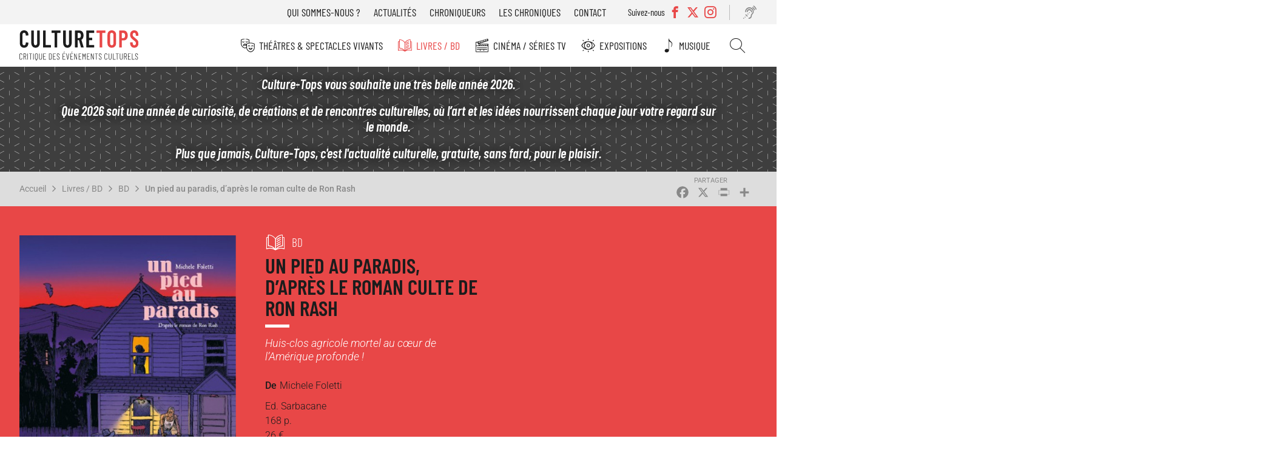

--- FILE ---
content_type: text/html; charset=UTF-8
request_url: https://www.culture-tops.fr/critique-evenement/bd/un-pied-au-paradis-dapres-le-roman-culte-de-ron-rash
body_size: 14047
content:
<!DOCTYPE html>
<html lang="fr" dir="ltr">
  <head>
    <meta charset="utf-8" />
<noscript><style>form.antibot * :not(.antibot-message) { display: none !important; }</style>
</noscript><script async src="https://www.googletagmanager.com/gtag/js?id=UA-2629123-51"></script>
<script>window.dataLayer = window.dataLayer || [];function gtag(){dataLayer.push(arguments)};gtag("js", new Date());gtag("set", "developer_id.dMDhkMT", true);gtag("config", "UA-2629123-51", {"groups":"default","anonymize_ip":true,"page_placeholder":"PLACEHOLDER_page_path"});</script>
<meta name="description" content="Ron Nash et Michele Foletti sont experts en fausses pistes. Un lecteur pressé pourrait prendre Un pied au paradis pour une enquête criminelle centrée autour de trois personnages masculins – le Shérif Alexander, Holland Winchester, Billy Holcombe – sur fond de prédation industrielle. De mon point de vue, il n’en est rien. Cet album à tiroirs est fondamentalement l’histoire de trois femmes : Amy Holcombe, Mrs Winchester et la veuve Glendower. Ce sont elles qui, par la puissance de leur détermination, de leur désir de maternité, de vengeance et d’indépendance, polarisent leur univers et mettent en branle un enchaînement d’événements qui finira par les dépasser." />
<link rel="canonical" href="https://www.culture-tops.fr/critique-evenement/bd/un-pied-au-paradis-dapres-le-roman-culte-de-ron-rash" />
<link rel="image_src" href="/sites/default/files/S2_12.jpg" />
<meta name="rights" content="Culture-Tops" />
<meta name="Generator" content="Drupal 10 (https://www.drupal.org)" />
<meta name="MobileOptimized" content="width" />
<meta name="HandheldFriendly" content="true" />
<meta name="viewport" content="width=device-width, initial-scale=1.0" />
<script type="application/ld+json">{
    "@context": "https://schema.org",
    "@graph": [
        {
            "@type": "CriticReview",
            "name": "Un pied au paradis, d’après le roman culte de Ron Rash",
            "itemReviewed": {
                "@type": "Book",
                "name": [
                    "Un pied au paradis",
                    "d’après le roman culte de Ron Rash"
                ]
            },
            "author": {
                "@type": "Person",
                "@id": "https://www.culture-tops.fr/chroniqueur/nicolas-autier",
                "name": "Nicolas Autier",
                "url": "https://www.culture-tops.fr/chroniqueur/nicolas-autier"
            },
            "datePublished": "2023-02-11T13:00:00+0100",
            "reviewRating": {
                "@type": "Rating",
                "ratingValue": "3",
                "bestRating": "5",
                "worstRating": "1"
            },
            "reviewBody": [
                "Ron Nash et Michele Foletti sont experts en fausses pistes. Un lecteur pressé pourrait prendre Un pied au paradis pour une enquête criminelle centrée autour de trois personnages masculins – le Shérif Alexander",
                "Holland Winchester",
                "Billy Holcombe – sur fond de prédation industrielle. De mon point de vue",
                "il n’en est rien. Cet album à tiroirs est fondamentalement l’histoire de trois femmes : Amy Holcombe",
                "Mrs Winchester et la veuve Glendower. Ce sont elles qui",
                "par la puissance de leur détermination",
                "de leur désir de maternité",
                "de vengeance et d’indépendance",
                "polarisent leur univers et mettent en branle un enchaînement d’événements qui finira par les dépasser."
            ]
        }
    ]
}</script>
<link rel="icon" href="/themes/custom/ctops/favicon.ico" type="image/vnd.microsoft.icon" />
<script>window.a2a_config=window.a2a_config||{};a2a_config.callbacks=[];a2a_config.overlays=[];a2a_config.templates={};</script>

    <title>Critique Avis Un pied au paradis, d’après le roman culte de Ron Rash de Michele Foletti | BD Culture-Tops</title>
      <link rel="preload" href="/themes/custom/ctops/fonts/barlow-condensed-v12-latin-regular.woff2" as="font" type="font/woff2" crossorigin>

      <link rel="preload" href="/themes/custom/ctops/fonts/barlow-condensed-v12-latin-300.woff2" as="font" type="font/woff2" crossorigin>
      <link rel="preload" href="/themes/custom/ctops/fonts/barlow-condensed-v12-latin-500.woff2" as="font" type="font/woff2" crossorigin>
      <link rel="preload" href="/themes/custom/ctops/fonts/barlow-condensed-v12-latin-600.woff2" as="font" type="font/woff2" crossorigin>
      <link rel="preload" href="/themes/custom/ctops/fonts/barlow-condensed-v12-latin-300italic.woff2" as="font" type="font/woff2" crossorigin>
      <link rel="preload" href="/themes/custom/ctops/fonts/barlow-condensed-v12-latin-500italic.woff2" as="font" type="font/woff2" crossorigin>
      <link rel="preload" href="/themes/custom/ctops/fonts/barlow-condensed-v12-latin-600italic.woff2" as="font" type="font/woff2" crossorigin>

      <link rel="preload" href="/themes/custom/ctops/fonts/roboto-v30-latin-italic.woff2" as="font" type="font/woff2" crossorigin>
      <link rel="preload" href="/themes/custom/ctops/fonts/roboto-v30-latin-regular.woff2" as="font" type="font/woff2" crossorigin>

      <link rel="preload" href="/themes/custom/ctops/fonts/roboto-v30-latin-300.woff2" as="font" type="font/woff2" crossorigin>
      <link rel="preload" href="/themes/custom/ctops/fonts/roboto-v30-latin-500.woff2" as="font" type="font/woff2" crossorigin>
      <link rel="preload" href="/themes/custom/ctops/fonts/roboto-v30-latin-300italic.woff2" as="font" type="font/woff2" crossorigin>
      <link rel="preload" href="/themes/custom/ctops/fonts/roboto-v30-latin-500italic.woff2" as="font" type="font/woff2" crossorigin>

      <link rel="preload" href="/themes/custom/ctops/fonts/mark_my_words-webfont.woff2" as="font" type="font/woff2" crossorigin>
      <link rel="preload" href="/themes/custom/ctops/fonts/icomoon.woff" as="font" type="font/woff" crossorigin>
      <link rel="preload" href="/themes/custom/ctops/fonts/fontello.woff2" as="font" type="font/woff2" crossorigin>

    <link rel="stylesheet" media="all" href="/sites/default/files/css/css_Diit8n2WfPrWAhS4mETQZgA9UTTm_uQIshV6Qp41Zv8.css?delta=0&amp;language=fr&amp;theme=ctops&amp;include=eJxVjEsKwzAMBS8krDPJsZIYbEtIckJ6-v4CpZs3wywelRJC40K6Ja0mI4BG1CyBN9Mq1mERYxwvo1YfDEuIOmZyhqpv_Hlnd9rYQcloM9LdsdhUaulX0hw6c6u-cwG_PLh_T47Kp-NnU5cyGz8BApVCDQ" />
<link rel="stylesheet" media="all" href="/sites/default/files/css/css_Xf7A35Kf_KqPncydiG1Hp5-D-xlF76XqDfPQxblsoNQ.css?delta=1&amp;language=fr&amp;theme=ctops&amp;include=eJxVjEsKwzAMBS8krDPJsZIYbEtIckJ6-v4CpZs3wywelRJC40K6Ja0mI4BG1CyBN9Mq1mERYxwvo1YfDEuIOmZyhqpv_Hlnd9rYQcloM9LdsdhUaulX0hw6c6u-cwG_PLh_T47Kp-NnU5cyGz8BApVCDQ" />
<link rel="stylesheet" media="print" href="/sites/default/files/css/css_H5TIMo5E-pk52DscCcmRyQ8f34PfqX2WnrQQSnh8JME.css?delta=2&amp;language=fr&amp;theme=ctops&amp;include=eJxVjEsKwzAMBS8krDPJsZIYbEtIckJ6-v4CpZs3wywelRJC40K6Ja0mI4BG1CyBN9Mq1mERYxwvo1YfDEuIOmZyhqpv_Hlnd9rYQcloM9LdsdhUaulX0hw6c6u-cwG_PLh_T47Kp-NnU5cyGz8BApVCDQ" />
<link rel="stylesheet" media="all" href="/sites/default/files/css/css_ebFPJWIMM41M1QqiuPg3QMfE5acL-B0em7BrEvCbTvU.css?delta=3&amp;language=fr&amp;theme=ctops&amp;include=eJxVjEsKwzAMBS8krDPJsZIYbEtIckJ6-v4CpZs3wywelRJC40K6Ja0mI4BG1CyBN9Mq1mERYxwvo1YfDEuIOmZyhqpv_Hlnd9rYQcloM9LdsdhUaulX0hw6c6u-cwG_PLh_T47Kp-NnU5cyGz8BApVCDQ" />

    
  </head>
  <body class="user-not-logged-in path-node page-node-type-evenement">
        <a href="#main-content" class="visually-hidden focusable skip-link">
      Aller au contenu principal
    </a>
    
      <div class="dialog-off-canvas-main-canvas" data-off-canvas-main-canvas>
    <div class="layout-container preload">

  <header role="banner">
    <div id="burger"></div>
      <div class="region region-header-top">
    <nav role="navigation" aria-labelledby="block-menutop-menu" id="block-menutop" class="block block-menu navigation menu--menu-top">
                                                            
    <div class="visually-hidden" aria-level="2" role="heading" id="block-menutop-menu"
    >Menu top</div>


          
              <ul class="menu">
                    <li class="menu-item">
        <a href="/association" data-drupal-link-system-path="node/6">Qui sommes-nous ?</a>
              </li>
                <li class="menu-item">
        <a href="/actualites" data-drupal-link-system-path="node/5211">Actualités</a>
              </li>
                <li class="menu-item">
        <a href="/chroniqueurs" data-drupal-link-system-path="node/5212">Chroniqueurs</a>
              </li>
                <li class="menu-item">
        <a href="/toutes-les-chroniques" data-drupal-link-system-path="node/5273">Les chroniques</a>
              </li>
                <li class="menu-item">
        <a href="/contact" data-drupal-link-system-path="node/5208">Contact</a>
              </li>
        </ul>
  


  </nav>
<div class="views-element-container block block-views block-views-blocksocial-networks-block-social-networks" id="block-views-block-social-networks-block-social-networks">
  
      <div class="label-networks">Suivez-nous</div>
    
      <div><div class="view view-social-networks view-id-social_networks view-display-id-block_social_networks js-view-dom-id-46c255aa29a267c25dd7b0092b01ec3cf12d83de3345dc82e1cbfc3e57fd8c53">
  
    
      
      <div class="view-content">
      <div class="item-list">
  
  <ul>

          <li><div class="facebook">
  <a href="https://www.facebook.com/Culture-Tops-694217037405728/?ref=bookmarks" target="_blank">
            <div class="field field--name-name field--type-string field--label-hidden field__item">Facebook</div>
      </a>
</div>
</li>
          <li><div class="twitter">
  <a href="https://twitter.com/CultureTops" target="_blank">
            <div class="field field--name-name field--type-string field--label-hidden field__item">Twitter</div>
      </a>
</div>
</li>
          <li><div class="instagram">
  <a href="https://www.instagram.com/culture_tops" target="_blank">
            <div class="field field--name-name field--type-string field--label-hidden field__item">Instagram</div>
      </a>
</div>
</li>
    
  </ul>

</div>

    </div>
  
          </div>
</div>

  </div>
<div id="block-readitblock" class="block block-readit block-readit-block">
  
    
      <div class="readit webspeech"></div>

  </div>

  </div>

      <div class="region region-header">
    <div id="block-logo" class="block block-iptools block-iptools-logo">
  
    
    <div class="logo">
    <a href="/" title="Accueil" rel="home">
      <img src="/themes/custom/ctops/logo.svg" width="2061" height="526" alt="Accueil" loading="lazy" />

      
    </a>
  </div>
</div>

  </div>

      <div class="region region-primary-menu">
    <nav role="navigation" aria-labelledby="block-navigationprincipale-menu" id="block-navigationprincipale" class="block block-menu navigation menu--main">
                                                            
    <div class="visually-hidden" aria-level="2" role="heading" id="block-navigationprincipale-menu"
    >Navigation principale</div>


          
              <ul class="menu">
                    <li class="menu-item menu-item--expanded">
        <a href="/theme/theatres-spectacles-vivants" class="menu-theatre" data-drupal-link-system-path="taxonomy/term/1">Théâtres &amp; Spectacles vivants</a>
                                <ul class="menu">
                    <li class="menu-item">
        <a href="/theme/theatre" class="menu-theatre" data-drupal-link-system-path="taxonomy/term/14455">Théâtre</a>
              </li>
                <li class="menu-item">
        <a href="/theme/opera-ballets-musique" class="menu-theatre" data-drupal-link-system-path="taxonomy/term/5">Opéra Ballets Musique</a>
              </li>
                <li class="menu-item">
        <a href="/theme/stand" class="menu-theatre" data-drupal-link-system-path="taxonomy/term/2">Stand-up</a>
              </li>
        </ul>
  
              </li>
                <li class="menu-item menu-item--expanded menu-item--active-trail">
        <a href="/theme/livres-bd" class="menu-livre" data-drupal-link-system-path="taxonomy/term/3">Livres / BD</a>
                                <ul class="menu">
                    <li class="menu-item">
        <a href="/theme/romans" class="menu-livre" data-drupal-link-system-path="taxonomy/term/14456">Romans</a>
              </li>
                <li class="menu-item">
        <a href="/theme/essais" class="menu-livre" data-drupal-link-system-path="taxonomy/term/14457">Essais</a>
              </li>
                <li class="menu-item menu-item--active-trail">
        <a href="/theme/bd" class="menu-livre" data-drupal-link-system-path="taxonomy/term/14458">BD</a>
              </li>
                <li class="menu-item">
        <a href="/theme/jeunesse" class="menu-livre" data-drupal-link-system-path="taxonomy/term/14623">Jeunesse</a>
              </li>
                <li class="menu-item">
        <a href="/theme/poche" class="menu-livre" data-drupal-link-system-path="taxonomy/term/14508">Poche</a>
              </li>
                <li class="menu-item">
        <a href="/theme/prix-litteraires" class="menu-livre" data-drupal-link-system-path="taxonomy/term/17529">Prix littéraires</a>
              </li>
                <li class="menu-item">
        <a href="/theme/livres-audio" class="menu-livre" data-drupal-link-system-path="taxonomy/term/14510">Livres audio</a>
              </li>
                <li class="menu-item">
        <a href="/theme/beaux-livres" class="menu-livre" data-drupal-link-system-path="taxonomy/term/16017">Beaux livres</a>
              </li>
                <li class="menu-item">
        <a href="/theme/polars" class="menu-livre" data-drupal-link-system-path="taxonomy/term/18560">Polars</a>
              </li>
        </ul>
  
              </li>
                <li class="menu-item menu-item--expanded">
        <a href="/theme/cinema-series-tv" class="menu-cinema" data-drupal-link-system-path="taxonomy/term/6">Cinéma / Séries TV</a>
                                <ul class="menu">
                    <li class="menu-item">
        <a href="/theme/cinema" class="menu-cinema" data-drupal-link-system-path="taxonomy/term/14459">Cinéma</a>
              </li>
                <li class="menu-item">
        <a href="/theme/dvd" class="menu-cinema" data-drupal-link-system-path="taxonomy/term/14534">DVD</a>
              </li>
                <li class="menu-item">
        <a href="/theme/series-tv" class="menu-cinema" data-drupal-link-system-path="taxonomy/term/14460">Séries TV</a>
              </li>
        </ul>
  
              </li>
                <li class="menu-item menu-item--expanded">
        <a href="/theme/expositions" class="menu-exposition" data-drupal-link-system-path="taxonomy/term/4">Expositions</a>
                                <ul class="menu">
                    <li class="menu-item">
        <a href="/theme/paris" class="menu-exposition" data-drupal-link-system-path="taxonomy/term/14461">Paris</a>
              </li>
                <li class="menu-item">
        <a href="/theme/regions" class="menu-exposition" data-drupal-link-system-path="taxonomy/term/14462">Régions</a>
              </li>
        </ul>
  
              </li>
                <li class="menu-item">
        <a href="/theme/musique" class="menu-music" data-drupal-link-system-path="taxonomy/term/17947">Musique</a>
              </li>
                <li class="menu-item">
        <a href="/search" class="menu-search" data-drupal-link-system-path="search">Rechercher</a>
              </li>
        </ul>
  


  </nav>
<nav role="navigation" aria-labelledby="block-menutop-3-menu" id="block-menutop-3" class="block block-menu navigation menu--menu-top">
                                                            
    <div class="visually-hidden" aria-level="2" role="heading" id="block-menutop-3-menu"
    >Menu top</div>


          
              <ul class="menu">
                    <li class="menu-item">
        <a href="/association" data-drupal-link-system-path="node/6">Qui sommes-nous ?</a>
              </li>
                <li class="menu-item">
        <a href="/actualites" data-drupal-link-system-path="node/5211">Actualités</a>
              </li>
                <li class="menu-item">
        <a href="/chroniqueurs" data-drupal-link-system-path="node/5212">Chroniqueurs</a>
              </li>
                <li class="menu-item">
        <a href="/toutes-les-chroniques" data-drupal-link-system-path="node/5273">Les chroniques</a>
              </li>
                <li class="menu-item">
        <a href="/contact" data-drupal-link-system-path="node/5208">Contact</a>
              </li>
        </ul>
  


  </nav>

  </div>

  </header>

    <div class="region region-highlighted">
    <div id="block-ipikainfomessage" class="block block-ipinfo-message">
  
    
      <div class="ipinfo_message">
                    
            <div class="clearfix text-formatted field field--name-message field--type-text-long field--label-hidden field__item"><p><em><strong>Culture-Tops vous souhaite une très belle année 2026.</strong></em></p><p><strong>Que 2026 soit une année de curiosité, de créations et de rencontres culturelles, où l’art et les idées nourrissent chaque jour votre regard sur le monde.</strong></p><p><em><strong>Plus que jamais, Culture-Tops, c'est l'actualité culturelle, gratuite, sans fard, pour le plaisir.</strong></em></p></div>
      
    </div>


  </div>

  </div>


    <div class="region region-breadcrumb">
    <div id="block-filsdariane" class="block block-system block-system-breadcrumb-block">
  
    
        <nav class="breadcrumb" role="navigation" aria-labelledby="system-breadcrumb">
    <h2 id="system-breadcrumb" class="visually-hidden">Fil d'Ariane</h2>
    <ol>
          <li>
                  <a href="/">Accueil</a>
              </li>
          <li>
                  <a href="/theme/livres-bd">Livres / BD</a>
              </li>
          <li>
                  <a href="/theme/bd">BD</a>
              </li>
          <li>
                  <a href="/critique-evenement/bd/un-pied-au-paradis-dapres-le-roman-culte-de-ron-rash">Un pied au paradis, d’après le roman culte de Ron Rash</a>
              </li>
        </ol>
  </nav>

  </div>
<div id="block-addtoanybuttons" class="block block-addtoany block-addtoany-block">
  
    
      <span class="a2a_kit a2a_kit_size_26 addtoany_list" data-a2a-url="https://www.culture-tops.fr/critique-evenement/bd/un-pied-au-paradis-dapres-le-roman-culte-de-ron-rash" data-a2a-title="Un pied au paradis, d’après le roman culte de Ron Rash"><a class="a2a_button_facebook"></a><a class="a2a_button_x"></a><a class="a2a_button_print"></a><a class="a2a_dd addtoany_share" href="https://www.addtoany.com/share#url=https%3A%2F%2Fwww.culture-tops.fr%2Fcritique-evenement%2Fbd%2Fun-pied-au-paradis-dapres-le-roman-culte-de-ron-rash&amp;title=Un%20pied%20au%20paradis%2C%20d%E2%80%99apr%C3%A8s%20le%20roman%20culte%20de%20Ron%20Rash"></a></span>

  </div>

  </div>


  <main role="main">
    <a id="main-content" tabindex="-1"></a>
    <div class="layout-content">
        <div class="region region-content">
    <div data-drupal-messages-fallback class="hidden"></div>
<div id="block-contenudelapageprincipale" class="block block-system block-system-main-block">
  
    
      
<article class="node node--type-evenement node--promoted node--view-mode-full review">

  <div class="event-top">
    <div class="event-view">
      
            <div class="field field--name-field-image field--type-image field--label-hidden field__item">  <img loading="lazy" src="/sites/default/files/styles/event_full/public/S2_12.jpg?itok=Co2fSyhg" width="450" height="610" alt="" class="image-style-event-full" />


</div>
      
    </div>
    <div id="event-info">
      <div class="info-top">
        
            <div class="field field--name-field-event-type field--type-entity-reference field--label-hidden field__item"><a href="/theme/bd" class="livre" hreflang="fr">BD</a></div>
      
        
        <h1><span class="field field--name-title field--type-string field--label-hidden">Un pied au paradis, d’après le roman culte de Ron Rash</span>
</h1>
        

        
            <div class="field field--name-field-event-citation field--type-string field--label-hidden field__item">Huis-clos agricole mortel au cœur de l’Amérique profonde !</div>
      
        <div class="event-desc">
          
  <div class="field field--name-field-event-auteur field--type-string field--label-above">
    <div class="field__label">De</div>
              <div class="field__item">Michele Foletti</div>
          </div>

          
            <div class="field field--name-field-event-adaptation field--type-string-long field--label-hidden field__item">Ed. Sarbacane<br />
168 p. <br />
26 €</div>
      
          
          
          
          
        </div>
      </div>
      <div class="event-rate">
        
        
  <div class="field field--name-field-note field--type-entity-reference field--label-above">
    <div class="field__label">Notre recommandation</div>
              <div class="field__item">3/5</div>
          </div>

        
            <div class="field field--name-stars field--type-ctops-stars field--label-hidden field__item"><div class="stars fivestar-widget-static">

  
    
    <div class="star">
      <span class="on"></span>
    </div>
    
  
    
    <div class="star">
      <span class="on"></span>
    </div>
    
  
    
    <div class="star">
      <span class="on"></span>
    </div>
    
  
    
    <div class="star">
      <span class="off"></span>
    </div>
    
  
    
    <div class="star">
      <span class="off"></span>
    </div>
    
  </div>
</div>
      
      </div>

    </div>

        
        
    <div class="event-book empty">
      <h2>Infos &amp; réservation</h2>
            
      
      
      
      
      
      <div class="event-price">
        
        
      </div>
    
    </div>
    
    <div class="info-bottom">
      <div class="event-tags">
        
  <div class="field field--name-field-tags field--type-entity-reference field--label-above">
    <div class="field__label">Tags</div>
          <div class="field__items">
              <div class="field__item"><a href="/tags/michele-foletti" hreflang="fr">Michele Foletti</a></div>
          <div class="field__item"><a href="/tags/editions-sarbacane" hreflang="fr">Editions Sarbacane</a></div>
              </div>
      </div>

      </div>

            
      <div class="event-editor">
        
            <div class="field field--name-review-action field--type-iptools-simple-computed-field field--label-hidden field__item">Lu</div>
       <span>par</span> 
      <div class="field field--name-field-chroniqueur field--type-entity-reference field--label-hidden field__items">
              <div class="field__item"><a href="/chroniqueur/nicolas-autier" hreflang="fr">Nicolas Autier</a></div>
          </div>
  
      </div>
      <div class="date-published">
        
            <div class="field field--name-field-publish-date field--type-datetime field--label-hidden field__item"><time datetime="2023-02-11T12:00:00Z" class="datetime">Le 11 février 2023</time>
</div>
      
      </div>
    </div>
  </div>


  <div class="node__content event-content">

    <div class="selection-link">
              Retrouver également les chroniques <a href="/dernieres-publications">Ils viennent de sortir</a> dans cette même rubrique
          </div>

        <nav class="field--type-ctops-submenu review-submenu">
      <ul class="menu"></ul>
    </nav>

    
  <div class="clearfix text-formatted field field--name-field-event-theme field--type-text-long field--label-above event-block">
    <h3 class="field__label">Thème</h3>
              <div class="field__item"><p><span><span><span><span><span><span>Oconee, comté rural des Appalaches du Sud, ancienne terre Cherokee, va disparaître. En ce début des années 1950, Carolina Power, compagnie d’électricité, rachète tous les terrains de la vallée afin de construire une retenue d'eau qui recouvrira fermes et champs.</span></span></span></span></span></span></p>

<p><span><span><span><span><span><span>Dans la vallée vit un couple d’agriculteurs. Amy est belle, Billy disgracieux. Pauvres et travailleurs, ils cultivent avec une détermination obstinée ce bout de terre sans avenir.</span></span></span></span></span></span></p>

<p><span><span><span><span><span><span>Dans la vallée vivent également Mrs Winchester et son fils, Holland. Celui-ci est jeune, fort, beau, décoré, alcoolique et querelleur. Vétéran de la deuxième guerre mondiale, en butte à une réadaptation difficile à la vie civile, il disparaît mystérieusement. Convaincue qu’il a été tué, sa mère prévient le sheriff Alexander.</span></span></span></span></span></span></p>

<p><span><span><span><span><span><span>Originaire de la vallée qu’il a désertée pour aller vivre en ville, confronté à des difficultés de couple, il doit, pour mener son enquête, revenir à contrecœur sur les terres de son enfance où vit toujours le reste de sa famille. Il est accompagné de son adjoint Bobby.&nbsp;</span></span></span></span></span></span></p>

<p><span><span><span><span><span><span>Très vite, ses soupçons se portent sur Billy ...</span></span></span></span></span></span></p></div>
          </div>

    
<div class="newsletter-footer-block">
  <div class="newsletter-footer-block--title">
    Inscrivez vous à la newsletter
  </div>
  <div class="newsletter-footer-block--content">
    <p><span>Tous les 15 jours, </span><strong>Culture-Tops vous propose une sélection de chroniques</strong><span> et les dernières actualités.</span></p>
    <div class="newsletter-footer-block--link">
      <a href="/ctops/newsletter/subscription">Je m'inscris</a>
    </div>
  </div>

</div>

    
  <div class="clearfix text-formatted field field--name-field-event-points-forts field--type-text-long field--label-above event-block">
    <h3 class="field__label">Points forts</h3>
              <div class="field__item"><p><span><span><span><span><span><span>L’album est structuré en cinq chapitres qui permettent de rapporter l’intrigue du point de vue d’autant de personnages&nbsp;: </span></span></span></span></span></span><span><span><span><span><span><span>&nbsp;le Shérif tout d’abord, puis Amy Holcombe, son mari, Billy, son fils, Isaac, et enfin l'adjoint Bobby</span></span></span></span></span></span><span><span><span><span><span><span>. Si le procédé a déjà été utilisé, tant en littérature qu’au cinéma, il est toujours aussi efficace pour dévoiler progressivement les ramifications de l’intrigue.&nbsp;</span></span></span></span></span></span></p>

<p><span><span><span><span><span><span>Autre choix original de construction&nbsp;: la «&nbsp;voix-off&nbsp;» qui vient «&nbsp;sous-titrer&nbsp;» les dialogues. Sur de nombreuses pages et cases, elle se juxtapose et complète ainsi les dialogues de l’action saisie sur le vif. Si l’utilisation de la «&nbsp;voix-off&nbsp;» n’est pas non plus une nouveauté, son utilisation concomitante avec les dialogues constitue une vraie originalité qui donne une tonalité, un rythme et une musicalité tout particuliers à l’album.&nbsp;</span></span></span></span></span></span></p>

<p><span><span><span><span><em><span>Un pied au paradis</span></em></span></span></span></span><span><span><span><span><span><span> est un titre un peu mensonger. La vie à Oconee est en effet assez éloignée du jardin d’Eden. Michele Foletti restitue magnifiquement l’ambiance moite, suffocante et pesante de ce bout d’Amérique profonde où macèrent les rancœurs familiales, jalousies de voisinage et non-dits adultérins d’une communauté dont la vie en vase presque clos est rythmée par les bagarres d’ivrognes. L’ambiance est proche de celle du crépusculaire </span></span></span></span></span></span><span><span><span><span><em><span>True Detective </span></em></span></span></span></span><span><span><span><span><span><span>dont la saison 1 jouée par Matthew McConaughey et Woody Harrelson avait été diffusée en 2024 sur HBO.</span></span></span></span></span></span></p></div>
          </div>

    
  <div class="clearfix text-formatted field field--name-field-event-points-faibles field--type-text-long field--label-above event-block">
    <h3 class="field__label">Quelques réserves</h3>
              <div class="field__item"><p><span><span><span><span><span><span>Âmes sensibles s’abstenir&nbsp;! La vie n’est pas tendre à Oconee. Le caractère des habitants et leurs relations sont à l’image de celui de la région&nbsp;: âpre, rude, étouffant et dépourvu de tout excès d’affection. Il peut arriver au détour d’une case de ressentir comme un léger manque d’oxygène.&nbsp;</span></span></span></span></span></span></p>

<p><span><span><span><span><span><span>Pour les afficionados de la ligne claire, le dessin de Michele Foletti peut être déroutant&nbsp;: trop tremblant, trop brouillé, trop caricatural… Mais on ne peut lui contester sa modernité et la vibration avec laquelle il restitue la lourdeur moite de ce coin d’Amérique.</span></span></span></span></span></span></p></div>
          </div>

    
  <div class="clearfix text-formatted field field--name-field-event-en-deux-mots field--type-text-long field--label-above event-block">
    <h3 class="field__label">Encore un mot...</h3>
              <div class="field__item"><p><span><span><span><span><span><span>Ron Nash et Michele Foletti sont experts en fausses pistes. Un lecteur pressé pourrait prendre </span></span></span></span></span></span><span><span><span><span><em><span>Un pied au paradis</span></em></span></span></span></span><span><span><span><span><span><span> pour une enquête criminelle centrée autour de trois personnages masculins&nbsp;– le Shérif Alexander, Holland Winchester, Billy Holcombe – sur fond de prédation industrielle. De mon point de vue, il n’en est rien. Cet album à tiroirs est fondamentalement l’histoire de trois femmes&nbsp;: Amy Holcombe, Mrs Winchester et la veuve Glendower. Ce sont elles qui, par la puissance de leur détermination, de leur désir de maternité, de vengeance et d’indépendance, polarisent leur univers et mettent en branle un enchaînement d’événements qui finira par les dépasser.</span></span></span></span></span></span></p></div>
          </div>

    
  <div class="clearfix text-formatted field field--name-field-event-illustration field--type-image field--label-above event-block">
    <h3 class="field__label">Une illustration</h3>
              <div class="field__item"><figure>  <img loading="lazy" src="/sites/default/files/styles/wide/public/illustration/Un%20pied%20au%20paradis.jpg?itok=p2AF7e1g" width="1090" height="1549" alt="" class="image-style-wide" />


</figure>
</div>
          </div>

    
    
    
  <div class="clearfix text-formatted field field--name-field-event-auteur-description field--type-text-long field--label-above event-block">
    <h3 class="field__label">L&#039;auteur</h3>
              <div class="field__item"><p><span><span><span><span><span><span>Michele Foletti est un jeune (à tous les sens du terme) auteur de BD.&nbsp;En effet, </span></span></span></span></span></span><span><span><span><span><em><span>Un pied au paradis</span></em></span></span></span></span><span><span><span><span><span><span> n’est que son deuxième album. Le premier, </span></span></span></span></span></span><span><span><span><span><em><span>Les Égarés de Déjima</span></em></span></span></span></span><span><span><span><span><span><span>, sur un scenario de Nicolas Wouters, a été publié en 2018 aux éditions Sarbacane. Michele Foletti doit sa découverte de la BD et du dessin à Thorgal et Calvin &amp; Hobbes. Il s’intéresse à la narration spéculative et à la transmission de l’art séquentiel. </span></span></span></span></span></span></p></div>
          </div>

    
    
    
  </div>

  <div class="home-link">
    <a class="button" href="/" rel="nofollow">Retour à la page d'accueil</a>
  </div>

  <div id="comments">
    <section class="field field--name-comment-node-evenement field--type-comment field--label-above comment-wrapper">
  
  

      <h2 class="title comment-form__title">Ajouter un commentaire</h2>
    <form class="comment-comment-node-evenement-form comment-form antibot" data-user-info-from-browser data-drupal-selector="comment-form" data-action="/comment/reply/node/6539/comment_node_evenement" action="/antibot" method="post" id="comment-form" accept-charset="UTF-8">
  <noscript>
  <div class="antibot-no-js antibot-message antibot-message-warning">You must have JavaScript enabled to use this form.</div>
</noscript>
<input autocomplete="off" data-drupal-selector="form-r5r4k57ye0xzsqsai73-kfukfvo3fcao4hdumxaspcy" type="hidden" name="form_build_id" value="form-R5R4K57YE0XzSqsAI73-kFUKFVo3Fcao4HDumxASPcY" />
<input data-drupal-selector="edit-comment-comment-node-evenement-form" type="hidden" name="form_id" value="comment_comment_node_evenement_form" />
<input data-drupal-selector="edit-antibot-key" type="hidden" name="antibot_key" value="" />
<div class="js-form-item form-item js-form-type-textfield form-type-textfield js-form-item-name form-item-name">
      <label for="edit-name">Votre nom</label>
        <input data-drupal-default-value="Anonyme" data-drupal-selector="edit-name" type="text" id="edit-name" name="name" value="" size="30" maxlength="60" class="form-text" />

        </div>
<div class="js-form-item form-item js-form-type-email form-type-email js-form-item-mail form-item-mail">
      <label for="edit-mail">Courriel</label>
        <input data-drupal-selector="edit-mail" aria-describedby="edit-mail--description" type="email" id="edit-mail" name="mail" value="" size="30" maxlength="64" class="form-email" />

            <div id="edit-mail--description" class="description">
      Votre adresse email est uniquement visible par Culture-Tops pour vous répondre en privé si vous le souhaitez.
    </div>
  </div>
<div class="field--type-text-long field--name-comment-body field--widget-text-textarea js-form-wrapper form-wrapper" data-drupal-selector="edit-comment-body-wrapper" id="edit-comment-body-wrapper">      <div class="js-text-format-wrapper text-format-wrapper js-form-item form-item">
  <div class="js-form-item form-item js-form-type-textarea form-type-textarea js-form-item-comment-body-0-value form-item-comment-body-0-value">
      <label for="edit-comment-body-0-value" class="js-form-required form-required">Commentaire</label>
        <div class="form-textarea-wrapper">
  <textarea class="js-text-full text-full form-textarea required resize-vertical" data-media-embed-host-entity-langcode="fr" data-drupal-selector="edit-comment-body-0-value" id="edit-comment-body-0-value" name="comment_body[0][value]" rows="5" cols="60" placeholder="" required="required" aria-required="true"></textarea>
</div>

        </div>
<div class="js-filter-wrapper js-form-wrapper form-wrapper" data-drupal-selector="edit-comment-body-0-format" id="edit-comment-body-0-format"><div data-drupal-selector="edit-comment-body-0-format-help" id="edit-comment-body-0-format-help" class="js-form-wrapper form-wrapper"><a href="/filter/tips" target="_blank" data-drupal-selector="edit-comment-body-0-format-help-about" id="edit-comment-body-0-format-help-about">À propos des formats de texte</a></div>
<div class="js-filter-guidelines js-form-wrapper form-wrapper" data-drupal-selector="edit-comment-body-0-format-guidelines" id="edit-comment-body-0-format-guidelines"><div data-drupal-format-id="plain_text" class="filter-guidelines-item filter-guidelines-plain_text">
  <h4 class="label">Plain text</h4>
  
  
      
          <ul class="tips">
                      <li>Aucune balise HTML autorisée.</li>
                      <li>Les adresses de pages web et les adresses courriel se transforment en liens automatiquement.</li>
                      <li>Les lignes et les paragraphes vont à la ligne automatiquement.</li>
            </ul>
    
      
  
</div>
</div>
</div>

  </div>

  </div>
<div data-drupal-selector="edit-actions" class="form-actions js-form-wrapper form-wrapper" id="edit-actions"><input data-drupal-selector="edit-submit" type="submit" id="edit-submit" name="op" value="Enregistrer" class="button button--primary js-form-submit form-submit" />
</div>

</form>

  
</section>

  </div>

  <div id="selection-assocated">
    
            <div class="field field--name-selection-associated field--type-viewsreference field--label-hidden field__item"><div class="views-element-container"><div class="view view-review view-id-review view-display-id-embed_selection_associated js-view-dom-id-69e30f7254d0fe83910dc600261c230a0299a519fac9ecb873853078aedc8992">
  
      <h2>Ils viennent de sortir</h2>
    
      
      <div class="view-content">
          <div class="views-row">
<article class="node node--type-evenement node--promoted node--view-mode-teaser review">

  
  

  
            <div class="field field--name-field-image field--type-image field--label-hidden field__item">  <a href="/critique-evenement/bd/les-grandes-oubliees-pourquoi-lhistoire-oublie-les-femmes" hreflang="fr"><img loading="lazy" src="/sites/default/files/styles/review_medium/public/sss.webp?itok=6nVjK2Tw" width="400" height="554" alt="" class="image-style-review-medium" />

</a>
</div>
      

  <div class="review-hover">
    <div class="event-item livre">
            <div class="field field--name-field-event-type field--type-entity-reference field--label-hidden field__item">BD</div>
      </div>
    <div>
      <div class="event-title"><span class="field field--name-title field--type-string field--label-hidden">Les Grandes Oubliées, Pourquoi l’Histoire a oublié les Femmes</span>
</div>
      <div class="event-author">
  <div class="field field--name-field-event-auteur field--type-string field--label-above">
    <div class="field__label">De</div>
              <div class="field__item">Titiou Lecocq, Marie Dubois</div>
          </div>
</div>
    </div>
    
            <div class="field field--name-stars field--type-ctops-stars field--label-hidden field__item"><div class="stars fivestar-widget-static">

  
    
    <div class="star">
      <span class="on"></span>
    </div>
    
  
    
    <div class="star">
      <span class="on"></span>
    </div>
    
  
    
    <div class="star">
      <span class="on"></span>
    </div>
    
  
    
    <div class="star">
      <span class="on"></span>
    </div>
    
  
    
    <div class="star">
      <span class="on"></span>
    </div>
    
  </div>
</div>
      
  </div>

  <div class="block-link"><a href="/critique-evenement/bd/les-grandes-oubliees-pourquoi-lhistoire-oublie-les-femmes" rel="bookmark"><span class="field field--name-title field--type-string field--label-hidden">Les Grandes Oubliées, Pourquoi l’Histoire a oublié les Femmes</span>
</a></div>

</article>
</div>
    <div class="views-row">
<article class="node node--type-evenement node--promoted node--view-mode-teaser review">

  
  

  
            <div class="field field--name-field-image field--type-image field--label-hidden field__item">  <a href="/critique-evenement/bd/mademoiselle-j-1955-le-bonheur-de-dire-maman" hreflang="fr"><img loading="lazy" src="/sites/default/files/styles/review_medium/public/Mademoiselle%20J%201955%20Couv.jpg?itok=7jWputxs" width="400" height="533" alt="" class="image-style-review-medium" />

</a>
</div>
      

  <div class="review-hover">
    <div class="event-item livre">
            <div class="field field--name-field-event-type field--type-entity-reference field--label-hidden field__item">BD</div>
      </div>
    <div>
      <div class="event-title"><span class="field field--name-title field--type-string field--label-hidden">Mademoiselle J. 1955, Le bonheur de dire Maman</span>
</div>
      <div class="event-author">
  <div class="field field--name-field-event-auteur field--type-string field--label-above">
    <div class="field__label">De</div>
              <div class="field__item">Dessin Laurent Verron, scénario Yves Sente</div>
          </div>
</div>
    </div>
    
            <div class="field field--name-stars field--type-ctops-stars field--label-hidden field__item"><div class="stars fivestar-widget-static">

  
    
    <div class="star">
      <span class="on"></span>
    </div>
    
  
    
    <div class="star">
      <span class="on"></span>
    </div>
    
  
    
    <div class="star">
      <span class="on"></span>
    </div>
    
  
    
    <div class="star">
      <span class="on"></span>
    </div>
    
  
    
    <div class="star">
      <span class="off"></span>
    </div>
    
  </div>
</div>
      
  </div>

  <div class="block-link"><a href="/critique-evenement/bd/mademoiselle-j-1955-le-bonheur-de-dire-maman" rel="bookmark"><span class="field field--name-title field--type-string field--label-hidden">Mademoiselle J. 1955, Le bonheur de dire Maman</span>
</a></div>

</article>
</div>
    <div class="views-row">
<article class="node node--type-evenement node--promoted node--view-mode-teaser review">

  
  

  
            <div class="field field--name-field-image field--type-image field--label-hidden field__item">  <a href="/critique-evenement/bd/happy-endings" hreflang="fr"><img loading="lazy" src="/sites/default/files/styles/review_medium/public/S1_80.jpg?itok=tZl06MaA" width="400" height="503" alt="" class="image-style-review-medium" />

</a>
</div>
      

  <div class="review-hover">
    <div class="event-item livre">
            <div class="field field--name-field-event-type field--type-entity-reference field--label-hidden field__item">BD</div>
      </div>
    <div>
      <div class="event-title"><span class="field field--name-title field--type-string field--label-hidden">Happy Endings</span>
</div>
      <div class="event-author">
  <div class="field field--name-field-event-auteur field--type-string field--label-above">
    <div class="field__label">De</div>
              <div class="field__item">Lucie Bryon</div>
          </div>
</div>
    </div>
    
            <div class="field field--name-stars field--type-ctops-stars field--label-hidden field__item"><div class="stars fivestar-widget-static">

  
    
    <div class="star">
      <span class="on"></span>
    </div>
    
  
    
    <div class="star">
      <span class="on"></span>
    </div>
    
  
    
    <div class="star">
      <span class="on"></span>
    </div>
    
  
    
    <div class="star">
      <span class="on"></span>
    </div>
    
  
    
    <div class="star">
      <span class="off"></span>
    </div>
    
  </div>
</div>
      
  </div>

  <div class="block-link"><a href="/critique-evenement/bd/happy-endings" rel="bookmark"><span class="field field--name-title field--type-string field--label-hidden">Happy Endings</span>
</a></div>

</article>
</div>
    <div class="views-row">
<article class="node node--type-evenement node--promoted node--view-mode-teaser review">

  
  

  
            <div class="field field--name-field-image field--type-image field--label-hidden field__item">  <a href="/critique-evenement/bd/lhomme-qui-plantait-des-arbres" hreflang="fr"><img loading="lazy" src="/sites/default/files/styles/review_medium/public/L2_93.jpg?itok=LNtAw8-T" width="400" height="543" alt="" class="image-style-review-medium" />

</a>
</div>
      

  <div class="review-hover">
    <div class="event-item livre">
            <div class="field field--name-field-event-type field--type-entity-reference field--label-hidden field__item">BD</div>
      </div>
    <div>
      <div class="event-title"><span class="field field--name-title field--type-string field--label-hidden">L&#039;homme qui plantait des arbres</span>
</div>
      <div class="event-author">
  <div class="field field--name-field-event-auteur field--type-string field--label-above">
    <div class="field__label">De</div>
              <div class="field__item">Scénario Florence Lebonvallet, Dessin Daniel Casanave, d&#039;après l&#039;œuvre de Jean Giono</div>
          </div>
</div>
    </div>
    
            <div class="field field--name-stars field--type-ctops-stars field--label-hidden field__item"><div class="stars fivestar-widget-static">

  
    
    <div class="star">
      <span class="on"></span>
    </div>
    
  
    
    <div class="star">
      <span class="on"></span>
    </div>
    
  
    
    <div class="star">
      <span class="on"></span>
    </div>
    
  
    
    <div class="star">
      <span class="on"></span>
    </div>
    
  
    
    <div class="star">
      <span class="off"></span>
    </div>
    
  </div>
</div>
      
  </div>

  <div class="block-link"><a href="/critique-evenement/bd/lhomme-qui-plantait-des-arbres" rel="bookmark"><span class="field field--name-title field--type-string field--label-hidden">L&#039;homme qui plantait des arbres</span>
</a></div>

</article>
</div>

    </div>
  
          </div>
</div>
</div>
      
  </div>


</article>

  </div>
<div id="block-ctops-newsletter-footer" class="block block-ctops-newsletter block-ctops-newsletter-footer-block">
  
    
      
<div class="newsletter-footer-block">
  <div class="newsletter-footer-block--title">
    Inscrivez vous à la newsletter
  </div>
  <div class="newsletter-footer-block--content">
    <p><span>Tous les 15 jours, </span><strong>Culture-Tops vous propose une sélection de chroniques</strong><span> et les dernières actualités.</span></p>
    <div class="newsletter-footer-block--link">
      <a href="/ctops/newsletter/subscription">Je m'inscris</a>
    </div>
  </div>

</div>

  </div>

  </div>

    </div>
    

  </main>

  <footer role="contentinfo">
      <div class="region region-footer-left">
    <div id="block-logo-2" class="block block-iptools block-iptools-logo">
  
    
    <div class="logo">
    <a href="/" title="Accueil" rel="home">
      <img src="/themes/custom/ctops/logo-footer.svg" width="2054" height="302" alt="Accueil" loading="lazy" />

      
    </a>
  </div>
</div>
<div class="views-element-container block block-views block-views-blocksocial-networks-block-social-networks" id="block-views-block-social-networks-block-social-networks-2">
  
      <div class="label-networks">Suivez-nous</div>
    
      <div><div class="view view-social-networks view-id-social_networks view-display-id-block_social_networks js-view-dom-id-3740e13d1f2a96faaebd940d5514e0eec3c4fbe7385ab75a2e474f96be5236fc">
  
    
      
      <div class="view-content">
      <div class="item-list">
  
  <ul>

          <li><div class="facebook">
  <a href="https://www.facebook.com/Culture-Tops-694217037405728/?ref=bookmarks" target="_blank">
            <div class="field field--name-name field--type-string field--label-hidden field__item">Facebook</div>
      </a>
</div>
</li>
          <li><div class="twitter">
  <a href="https://twitter.com/CultureTops" target="_blank">
            <div class="field field--name-name field--type-string field--label-hidden field__item">Twitter</div>
      </a>
</div>
</li>
          <li><div class="instagram">
  <a href="https://www.instagram.com/culture_tops" target="_blank">
            <div class="field field--name-name field--type-string field--label-hidden field__item">Instagram</div>
      </a>
</div>
</li>
    
  </ul>

</div>

    </div>
  
          </div>
</div>

  </div>

  </div>

      <div class="region region-footer-middle">
    <div id="block-culturetopscontact" class="block block-ctops-common block-ctops-common-contact">
  
    
      
<div class="node node--type-webform node--view-mode-footer">
  
            <div class="field field--name-field-webform-support-us field--type-link field--label-hidden field__item"><a href="/association">Soutenez Culture Tops</a></div>
      
  
      <div class="field field--name-field-webform-addresses field--type-entity-reference-revisions field--label-hidden field__items">
              <div class="field__item">  <div class="paragraph paragraph--type--address paragraph--view-mode--footer">
          
            <div class="clearfix text-formatted field field--name-field-address field--type-text-long field--label-hidden field__item"><p>15 rue de l'Amiral Roussin</p></div>
      
            <div class="field field--name-field-address-postal-code field--type-string field--label-hidden field__item">75015</div>
      
            <div class="field field--name-field-address-city field--type-string field--label-hidden field__item">PARIS</div>
      
      </div>
</div>
          </div>
  
</div>

  </div>

  </div>

      <div class="region region-footer-right">
    <nav role="navigation" aria-labelledby="block-navigationprincipale-2-menu" id="block-navigationprincipale-2" class="block block-menu navigation menu--main">
                                                            
    <div class="visually-hidden" aria-level="2" role="heading" id="block-navigationprincipale-2-menu"
    >Navigation principale</div>


          
              <ul class="menu">
                    <li class="menu-item menu-item--collapsed">
        <a href="/theme/theatres-spectacles-vivants" class="menu-theatre" data-drupal-link-system-path="taxonomy/term/1">Théâtres &amp; Spectacles vivants</a>
              </li>
                <li class="menu-item menu-item--collapsed menu-item--active-trail">
        <a href="/theme/livres-bd" class="menu-livre" data-drupal-link-system-path="taxonomy/term/3">Livres / BD</a>
              </li>
                <li class="menu-item menu-item--collapsed">
        <a href="/theme/cinema-series-tv" class="menu-cinema" data-drupal-link-system-path="taxonomy/term/6">Cinéma / Séries TV</a>
              </li>
                <li class="menu-item menu-item--collapsed">
        <a href="/theme/expositions" class="menu-exposition" data-drupal-link-system-path="taxonomy/term/4">Expositions</a>
              </li>
                <li class="menu-item">
        <a href="/theme/musique" class="menu-music" data-drupal-link-system-path="taxonomy/term/17947">Musique</a>
              </li>
                <li class="menu-item">
        <a href="/search" class="menu-search" data-drupal-link-system-path="search">Rechercher</a>
              </li>
        </ul>
  


  </nav>
<nav role="navigation" aria-labelledby="block-menutop-2-menu" id="block-menutop-2" class="block block-menu navigation menu--menu-top">
                                                            
    <div class="visually-hidden" aria-level="2" role="heading" id="block-menutop-2-menu"
    >Menu top</div>


          
              <ul class="menu">
                    <li class="menu-item">
        <a href="/association" data-drupal-link-system-path="node/6">Qui sommes-nous ?</a>
              </li>
                <li class="menu-item">
        <a href="/actualites" data-drupal-link-system-path="node/5211">Actualités</a>
              </li>
                <li class="menu-item">
        <a href="/chroniqueurs" data-drupal-link-system-path="node/5212">Chroniqueurs</a>
              </li>
                <li class="menu-item">
        <a href="/toutes-les-chroniques" data-drupal-link-system-path="node/5273">Les chroniques</a>
              </li>
                <li class="menu-item">
        <a href="/contact" data-drupal-link-system-path="node/5208">Contact</a>
              </li>
        </ul>
  


  </nav>

  </div>

      <div class="region region-footer">
    <nav role="navigation" aria-labelledby="block-pieddepage-menu" id="block-pieddepage" class="block block-menu navigation menu--footer">
                                                            
    <div class="visually-hidden" aria-level="2" role="heading" id="block-pieddepage-menu"
    >Pied de page</div>


          
              <ul class="menu">
                    <li class="menu-item">
        <a href="/user/login" data-drupal-link-system-path="user/login">©2025 Culture-Tops</a>
              </li>
                <li class="menu-item">
        <a href="/mentions-legales" data-drupal-link-system-path="node/5216">Mentions légales</a>
              </li>
                <li class="menu-item">
        <a href="https://www.ipika.fr">Conception : Agence iPika</a>
              </li>
        </ul>
  


  </nav>

  </div>

  </footer>

</div>
  </div>

    
    <script type="application/json" data-drupal-selector="drupal-settings-json">{"path":{"baseUrl":"\/","pathPrefix":"","currentPath":"node\/6539","currentPathIsAdmin":false,"isFront":false,"currentLanguage":"fr"},"pluralDelimiter":"\u0003","suppressDeprecationErrors":true,"google_analytics":{"account":"UA-2629123-51","trackOutbound":true,"trackMailto":true,"trackTel":true,"trackDownload":true,"trackDownloadExtensions":"7z|aac|arc|arj|asf|asx|avi|bin|csv|doc(x|m)?|dot(x|m)?|exe|flv|gif|gz|gzip|hqx|jar|jpe?g|js|mp(2|3|4|e?g)|mov(ie)?|msi|msp|pdf|phps|png|ppt(x|m)?|pot(x|m)?|pps(x|m)?|ppam|sld(x|m)?|thmx|qtm?|ra(m|r)?|sea|sit|tar|tgz|torrent|txt|wav|wma|wmv|wpd|xls(x|m|b)?|xlt(x|m)|xlam|xml|z|zip"},"ajaxTrustedUrl":{"\/comment\/reply\/node\/6539\/comment_node_evenement":true},"antibot":{"forms":{"comment-form":{"id":"comment-form","key":"oXqwNcvIUBhaUj1unY7CG3vCyc47psdb1WuWQg9TCD8"}}},"user":{"uid":0,"permissionsHash":"61620af97af887961c4a28b225b95860e3d2dc44d27d15478820749ae1cb3c76"}}</script>
<script src="/sites/default/files/js/js_B5VWbkVoE3Yy_gEnG8PsqGgquBEoAC8J0WAunDtGjZo.js?scope=footer&amp;delta=0&amp;language=fr&amp;theme=ctops&amp;include=eJxdjFEKxCAMRC8kzZEkNrEErJEYW3r7sqvsx369NwMzSOSK9QFcsmXT6gGrS1KHxS2rnWFXYyAbDcsqXFuHhJ2nRuNL-IaJ2Ec6uY6QpTjbb_lN4VA9CkesWB6XvcN_EaR9nue9MZI4EGccxV9rokcj"></script>
<script src="https://static.addtoany.com/menu/page.js" defer></script>
<script src="/sites/default/files/js/js_A7ABRSCtOCiF9Dhbp2EoPPoS10E_086GJn0fWdzFK8g.js?scope=footer&amp;delta=2&amp;language=fr&amp;theme=ctops&amp;include=eJxdjFEKxCAMRC8kzZEkNrEErJEYW3r7sqvsx369NwMzSOSK9QFcsmXT6gGrS1KHxS2rnWFXYyAbDcsqXFuHhJ2nRuNL-IaJ2Ec6uY6QpTjbb_lN4VA9CkesWB6XvcN_EaR9nue9MZI4EGccxV9rokcj"></script>

  </body>
</html>


--- FILE ---
content_type: application/javascript
request_url: https://www.culture-tops.fr/sites/default/files/js/js_A7ABRSCtOCiF9Dhbp2EoPPoS10E_086GJn0fWdzFK8g.js?scope=footer&delta=2&language=fr&theme=ctops&include=eJxdjFEKxCAMRC8kzZEkNrEErJEYW3r7sqvsx369NwMzSOSK9QFcsmXT6gGrS1KHxS2rnWFXYyAbDcsqXFuHhJ2nRuNL-IaJ2Ec6uY6QpTjbb_lN4VA9CkesWB6XvcN_EaR9nue9MZI4EGccxV9rokcj
body_size: 23633
content:
/* @license GPL-2.0-or-later https://www.drupal.org/licensing/faq */
(function(Drupal){'use strict';Drupal.behaviors.addToAny={attach:function(context,settings){if(context!==document&&window.a2a)a2a.init_all();}};})(Drupal);;
(function(Drupal,drupalSettings){"use strict";drupalSettings.antibot=drupalSettings.antibot||{};Drupal.antibot={};Drupal.behaviors.antibot={attach:function(context,settings){drupalSettings=settings;drupalSettings.antibot.human=false;document.body.addEventListener('mousemove',function(){Drupal.antibot.unlockForms();});document.body.addEventListener('touchmove',function(){Drupal.antibot.unlockForms();});document.body.addEventListener('keydown',function(e){if((e.code=='Tab')||(e.code=='Enter'))Drupal.antibot.unlockForms();});}};Drupal.antibot.unlockForms=function(){if(!drupalSettings.antibot.human){if(drupalSettings.antibot.forms!=undefined)Object.values(drupalSettings.antibot.forms).forEach(function(config){const form=document.getElementById(config.id);if(form){form.setAttribute('action',form.getAttribute('data-action'));const input=form.querySelector('input[name="antibot_key"]');if(input)input.value=config.key.split("").reverse().join("").match(/.{1,2}/g).map((value)=>value.split("").reverse().join("")).join("");}});drupalSettings.antibot.human=true;}};})(Drupal,drupalSettings);;
Drupal.debounce=function(func,wait,immediate){let timeout;let result;return function(...args){const context=this;const later=function(){timeout=null;if(!immediate)result=func.apply(context,args);};const callNow=immediate&&!timeout;clearTimeout(timeout);timeout=setTimeout(later,wait);if(callNow)result=func.apply(context,args);return result;};};;
(function($,Drupal,debounce){$.fn.drupalGetSummary=function(){const callback=this.data('summaryCallback');if(!this[0]||!callback)return '';const result=callback(this[0]);return result?result.trim():'';};$.fn.drupalSetSummary=function(callback){const self=this;if(typeof callback!=='function'){const val=callback;callback=function(){return val;};}return (this.data('summaryCallback',callback).off('formUpdated.summary').on('formUpdated.summary',()=>{self.trigger('summaryUpdated');}).trigger('summaryUpdated'));};Drupal.behaviors.formSingleSubmit={attach(){function onFormSubmit(e){const $form=$(e.currentTarget);const formValues=new URLSearchParams(new FormData(e.target)).toString();const previousValues=$form.attr('data-drupal-form-submit-last');if(previousValues===formValues)e.preventDefault();else $form.attr('data-drupal-form-submit-last',formValues);}$(once('form-single-submit','body')).on('submit.singleSubmit','form:not([method~="GET"])',onFormSubmit);}};function triggerFormUpdated(element){$(element).trigger('formUpdated');}function fieldsList(form){return [].map.call(form.querySelectorAll('[name][id]'),(el)=>el.id);}Drupal.behaviors.formUpdated={attach(context){const $context=$(context);const contextIsForm=context.tagName==='FORM';const $forms=$(once('form-updated',contextIsForm?$context:$context.find('form')));let formFields;if($forms.length)$.makeArray($forms).forEach((form)=>{const events='change.formUpdated input.formUpdated ';const eventHandler=debounce((event)=>{triggerFormUpdated(event.target);},300);formFields=fieldsList(form).join(',');form.setAttribute('data-drupal-form-fields',formFields);$(form).on(events,eventHandler);});if(contextIsForm){formFields=fieldsList(context).join(',');const currentFields=$(context).attr('data-drupal-form-fields');if(formFields!==currentFields)triggerFormUpdated(context);}},detach(context,settings,trigger){const $context=$(context);const contextIsForm=context.tagName==='FORM';if(trigger==='unload')once.remove('form-updated',contextIsForm?$context:$context.find('form')).forEach((form)=>{form.removeAttribute('data-drupal-form-fields');$(form).off('.formUpdated');});}};Drupal.behaviors.fillUserInfoFromBrowser={attach(context,settings){const userInfo=['name','mail','homepage'];const $forms=$(once('user-info-from-browser','[data-user-info-from-browser]'));if($forms.length)userInfo.forEach((info)=>{const $element=$forms.find(`[name=${info}]`);const browserData=localStorage.getItem(`Drupal.visitor.${info}`);if(!$element.length)return;const emptyValue=$element[0].value==='';const defaultValue=$element.attr('data-drupal-default-value')===$element[0].value;if(browserData&&(emptyValue||defaultValue))$element.each(function(index,item){item.value=browserData;});});$forms.on('submit',()=>{userInfo.forEach((info)=>{const $element=$forms.find(`[name=${info}]`);if($element.length)localStorage.setItem(`Drupal.visitor.${info}`,$element[0].value);});});}};const handleFragmentLinkClickOrHashChange=(e)=>{let url;if(e.type==='click')url=e.currentTarget.location?e.currentTarget.location:e.currentTarget;else url=window.location;const hash=url.hash.substring(1);if(hash){const $target=$(`#${hash}`);$('body').trigger('formFragmentLinkClickOrHashChange',[$target]);setTimeout(()=>$target.trigger('focus'),300);}};const debouncedHandleFragmentLinkClickOrHashChange=debounce(handleFragmentLinkClickOrHashChange,300,true);$(window).on('hashchange.form-fragment',debouncedHandleFragmentLinkClickOrHashChange);$(document).on('click.form-fragment','a[href*="#"]',debouncedHandleFragmentLinkClickOrHashChange);})(jQuery,Drupal,Drupal.debounce);;
(function($,Drupal){"use strict";if(!$.ipika)$.ipika={};$.ipika.toggle=function(el,options){var base=this;base.options=$.extend({},$.ipika.toggle.defaultOptions,options);base.$el=$(el);base.el=el;base.timer=null;base.opened=false;base.$title=$(".field--name-field-toggle-item-title",base.$el);base.$el.data("ipika.toggle",base);base.init=function(){base.$title.on("click",$.proxy(base.onClick,base));$(window).resize(function(){if(base.opened==false)return;clearTimeout(base.timer);base.timer=setTimeout(function(){base.imageCalculation();},100);});};base.onClick=function(){if(base.isOpened())base.close();else base.open();};base.isOpened=function(){return base.opened;};base.close=function(){base.opened=false;base.$el.removeClass('opened');$("img",base.$el).each(function(i,img){$(img).css({'height':'auto'});});};base.open=function(){base.opened=true;base.$el.addClass('opened');base.imageCalculation();};base.imageCalculation=function(){$("img",base.$el).each(function(i,img){$(img).css({"height":"auto"});$(img).css({"height":$(img).outerHeight()});});};base.init();};$.ipika.toggle.defaultOptions={};$.fn.ipika_toggle=function(options){this.each(function(){var instance=$(this).data("ipika.toggle");if(instance===undefined)new $.ipika.toggle(this,options);});return this;};$.fn.get_ipika_toggle=function(){return this.data("ipika.toggle");};Drupal.behaviors.ipika_toggle={attach:function(context,settings){$(".paragraph--type--toggle-item",context).ipika_toggle();}};})(jQuery,Drupal);;
(function($,Drupal){"use strict";if(!$.ctops)$.ctops={};$.ctops.reviewSubMenu=function(el,options){var base=this;base.options=$.extend({},$.ctops.reviewSubMenu.defaultOptions,options);base.$el=$(el);base.el=el;base.$sticky=null;base.sticky_state=false;base.scrolling=true;base.scrollTimer=null;base.page_url=null;base.$el.data("ctops.reviewSubMenu",base);base.$menu=$(".review-submenu",base.$el);base.init=function(){if(!base.allIsFine())return;base.generateMenu();if(base.options.createSticky)base.createSticky();base.$menu.ctops_reviewSubMenuNav();$("body").on("CtopsSubMenu_moveto",$.proxy(base.moveToAnchor,base));$(window).scroll($.proxy(base.onWindowScroll,base));};base.allIsFine=function(){if(base.$menu.length<1)return false;return true;};base.generateMenu=function(){$(".event-block",base.$el).each(function(i,block){var $block=$(block);var $title=$("h3",$block);if($title===undefined)return;var id=$block.attr("id");if(id===undefined){id=base.safeCssClass($title.html());$block.attr("id",id);}var $li=$('<li><a href="#'+id+'" data-anchor="#'+id+'">'+$title.html()+"</a></li>");$("ul",base.$menu).append($li);});};base.moveToAnchor=function(event,anchor){base.scrollTo(anchor);};base.scrollTo=function(selector){var top=$(selector).offset().top;top-=base.getPageOffset(true);$("html,body").animate({scrollTop:top},'slow');};base.createSticky=function(){base.$sticky=base.$menu.clone();base.$sticky.hide();base.$sticky.css({position:"fixed"});base.$sticky.addClass("sticky");base.$sticky.ctops_reviewSubMenuNav();$("body").append(base.$sticky);};base.stickyShow=function(){base.sticky_state=true;var offset=base.getPageOffset();base.$sticky.css({top:offset});base.$sticky.fadeIn(100);};base.stickyHide=function(){base.sticky_state=false;base.$sticky.fadeOut(100);};base.refreshCurrentActiveItem=function(){var windowPos=$(window).scrollTop();var current_anchor=null;var offset=base.getPageOffset(true);$("a",base.$menu).each(function(i,link){var $link=$(link);var anchor=$link.attr("href");if(!anchor)return;if($(anchor).offset().top>windowPos+offset+base.$menu.outerHeight())return false;current_anchor=anchor;});if(current_anchor)$("html").trigger("CtopsSubMenu_newAnchor",current_anchor);};base.onWindowScroll=function(){base.scrolling=true;clearTimeout(base.scrollTimer);base.scrollTimer=setTimeout(function(){base.scrolling=false;base.refreshCurrentActiveItem();},100);if(base.options.createSticky==false)return;var nav_pos=base.$menu.offset().top;if($(window).scrollTop()>nav_pos-base.getPageOffset()){if(base.sticky_state==false)base.stickyShow();}else{if(base.sticky_state==true)base.stickyHide();}};base.changeHistoryUrl=function(anchor){var new_url=base.page_url+anchor;if(base.current_page_url!=new_url){base.current_page_url=new_url;history.pushState('data','',new_url);}};base.getPageOffset=function(addMenuHeight){var offset=parseInt($("body").css("paddingTop").replace("px",""));if(addMenuHeight)offset+=base.$menu.outerHeight(true,true);return offset;};base.safeCssClass=function(text){return text.toLowerCase().replace(/[^a-z]/gi,'');};base.init();};$.ctops.reviewSubMenu.defaultOptions={createSticky:true};$.fn.ctops_reviewSubMenu=function(options){this.each(function(){var instance=$(this).data("ctops.reviewSubMenu");if(instance===undefined)new $.ctops.reviewSubMenu(this,options);});return this;};$.fn.get_ctops_reviewSubMenu=function(){return this.data("ctops.reviewSubMenu");};$.ctops.reviewSubMenuNav=function(el,options){var base=this;base.options=$.extend({},$.ctops.reviewSubMenuNav.defaultOptions,options);base.$el=$(el);base.el=el;base.init=function(){$("li",base.$el).each(function(i,item){$(item).on("click",$.proxy(base.onMenuClick,base));});$("html").on("CtopsSubMenu_newAnchor",$.proxy(base.setActiveItem,base));};base.onMenuClick=function(event){var menuItem=$(event.target);$("body").trigger("CtopsSubMenu_moveto",menuItem.attr("data-anchor"));};base.setActiveItem=function(event,anchor){$("a.active",base.$menu).removeClass("active");$('a[data-anchor="'+anchor+'"]',base.$menu).addClass("active");};base.init();};$.ctops.reviewSubMenuNav.defaultOptions={};$.fn.ctops_reviewSubMenuNav=function(options){this.each(function(){var instance=$(this).data("ctops.reviewSubMenuNav");if(instance===undefined)new $.ctops.reviewSubMenuNav(this,options);});return this;};$.fn.get_ctops_reviewSubMenuNav=function(){return this.data("ctops.reviewSubMenuNav");};Drupal.behaviors.ctops_reviewSubMenu={attach:function(context,settings){$("article.review",context).ctops_reviewSubMenu();}};})(jQuery,Drupal);;
(function($,Drupal){Drupal.behaviors.filterGuidelines={attach(context){function updateFilterGuidelines(event){const $this=$(event.target);const {value}=event.target;$this.closest('.js-filter-wrapper').find('[data-drupal-format-id]').hide().filter(`[data-drupal-format-id="${value}"]`).show();}$(once('filter-guidelines','.js-filter-guidelines',context)).find(':header').hide().closest('.js-filter-wrapper').find('select.js-filter-list').on('change.filterGuidelines',updateFilterGuidelines).trigger('change.filterGuidelines');}};})(jQuery,Drupal);;
(function($,Drupal,drupalSettings){'use strict';Drupal.google_analytics={};$(document).ready(function(){$(document.body).on('mousedown keyup touchstart',function(event){$(event.target).closest('a,area').each(function(){if(typeof this.href!=="string")return;if(Drupal.google_analytics.isInternal(this.href))if($(this).is('.colorbox')&&(drupalSettings.google_analytics.trackColorbox)){}else if(drupalSettings.google_analytics.trackDownload&&Drupal.google_analytics.isDownload(this.href))gtag('event',Drupal.google_analytics.getDownloadExtension(this.href).toUpperCase(),{event_category:'Downloads',event_label:Drupal.google_analytics.getPageUrl(this.href),transport_type:'beacon'});else{if(Drupal.google_analytics.isInternalSpecial(this.href))gtag('config',drupalSettings.google_analytics.account,{page_path:Drupal.google_analytics.getPageUrl(this.href),transport_type:'beacon'});}else if(drupalSettings.google_analytics.trackMailto&&$(this).is("a[href^='mailto:'],area[href^='mailto:']"))gtag('event','Click',{event_category:'Mails',event_label:this.href.substring(7),transport_type:'beacon'});else if(drupalSettings.google_analytics.trackTel&&$(this).is("a[href^='tel:'],area[href^='tel:']"))gtag('event','Click',{event_category:'Telephone calls',event_label:this.href.substring(4),transport_type:'beacon'});else{if(drupalSettings.google_analytics.trackOutbound&&this.href.match(/^\w+:\/\//i))if(drupalSettings.google_analytics.trackDomainMode!==2||(drupalSettings.google_analytics.trackDomainMode===2&&!Drupal.google_analytics.isCrossDomain(this.hostname,drupalSettings.google_analytics.trackCrossDomains)))gtag('event','Click',{event_category:'Outbound links',event_label:this.href,transport_type:'beacon'});}});});if(drupalSettings.google_analytics.trackUrlFragments)window.onhashchange=function(){gtag('config',drupalSettings.google_analytics.account,{page_path:location.pathname+location.search+location.hash});};if(drupalSettings.google_analytics.trackColorbox)$(document).on('cbox_complete',function(){var href=$.colorbox.element().attr('href');if(href)gtag('config',drupalSettings.google_analytics.account,{page_path:Drupal.google_analytics.getPageUrl(href)});});});Drupal.google_analytics.isCrossDomain=function(hostname,crossDomains){return $.inArray(hostname,crossDomains)>-1?true:false;};Drupal.google_analytics.isDownload=function(url){var isDownload=new RegExp('\\.('+drupalSettings.google_analytics.trackDownloadExtensions+')([\?#].*)?$','i');return isDownload.test(url);};Drupal.google_analytics.isInternal=function(url){var isInternal=new RegExp('^(https?):\/\/'+window.location.host,'i');return isInternal.test(url);};Drupal.google_analytics.isInternalSpecial=function(url){var isInternalSpecial=new RegExp('(\/go\/.*)$','i');return isInternalSpecial.test(url);};Drupal.google_analytics.getPageUrl=function(url){var extractInternalUrl=new RegExp('^(https?):\/\/'+window.location.host,'i');return url.replace(extractInternalUrl,'');};Drupal.google_analytics.getDownloadExtension=function(url){var extractDownloadextension=new RegExp('\\.('+drupalSettings.google_analytics.trackDownloadExtensions+')([\?#].*)?$','i');var extension=extractDownloadextension.exec(url);return (extension===null)?'':extension[1];};})(jQuery,Drupal,drupalSettings);;
(function(Drupal){window.addEventListener("load",(event)=>{const layout=document.querySelector('.layout-container');layout.classList.remove('preload');layout.classList.add('loaded');});})(Drupal);;
function calcViewScreen(){document.documentElement.style.setProperty('--scrollbar-width',(window.innerWidth-document.documentElement.clientWidth)+'px');}calcViewScreen();window.addEventListener('resize',()=>calcViewScreen());;
(function(Drupal,once){'use strict';function IpbaseBurger(element,settings){this.element=element;this.settings=IpbaseBurger.prototype.defaultOptions;for(let property in this.defaultOptions)if(settings.hasOwnProperty(property))this.settings[property]=settings[property];this.init();}IpbaseBurger.prototype={init:function(){this.element.addEventListener('click',()=>this.onClick());document.body.addEventListener('close-menu',()=>this.close());},onClick:function(){if(document.body.classList.contains('menu-open'))this.close();else this.open();},close:function(){document.body.classList.remove('menu-open');this.dispatchChangeStatus();},open:function(){document.body.classList.add('menu-open');this.dispatchChangeStatus();},dispatchChangeStatus:function(){let eventMenuChange=new Event('menu-change');document.body.dispatchEvent(eventMenuChange);}};IpbaseBurger.prototype.defaultOptions={};Drupal.behaviors.ipbase_burger={attach:function(context){const burger=once('ip_base_burger','.burger, #burger',context);for(let i=0;i<burger.length;i++)new IpbaseBurger(burger[i]);}};})(Drupal,once);;
(function(Drupal){'use strict';function IpbaseScrollUp(element,settings){this.element=element;this.settings=IpbaseScrollUp.prototype.defaultOptions;for(let property in this.defaultOptions)if(settings.hasOwnProperty(property))this.settings[property]=settings[property];this.init();}IpbaseScrollUp.prototype={init:function(){this.lastScrollTop=0;document.addEventListener('scroll',(event)=>{this.onMove(event);},false);document.addEventListener('touchmove',(event)=>{this.useTouch(event);},false);if(this.settings.offset_selector){const offset_element=document.querySelector(this.settings.offset_selector);if(offset_element)this.settings.offsetHeight=offset_element.offsetHeight;}},useTouch:function(){document.removeEventListener('scroll',(event)=>{this.onMove(event);},false);document.removeEventListener('touchmove',(event)=>{this.useTouch(event);},false);document.addEventListener('touchmove',(event)=>{this.onMove(event);},false);},onMove:function(event){let st=document.documentElement.scrollTop||document.body.scrollTop;if(this.settings.offsetHeight>0)if(st<this.settings.offsetHeight){this.displayScrollUp();return;}if(this.settings.smother_gap>0){let gap=st-this.lastScrollTop;if(gap<0)gap=gap*-1;if(gap<this.settings.smother_gap)return;}if(st>this.lastScrollTop)this.displayScrollDown();else this.displayScrollUp();if(st===0)this.displayScrollUp();this.lastScrollTop=st;},displayScrollUp:function(){document.body.classList.add('scroll-up');document.body.classList.remove('scroll-down');},displayScrollDown:function(){document.body.classList.add('scroll-down');document.body.classList.remove('scroll-up');}};IpbaseScrollUp.prototype.defaultOptions={offset_selector:'',offsetHeight:0,smother_gap:10};Drupal.behaviors.scroll_up={attach:function(context,settings){const body=once('ipbase_scroll_up','body',context);if(body.length<1)return;let pluginSettings={};if(settings.scroll_up)pluginSettings=settings.scroll_up;new IpbaseScrollUp(body[0],pluginSettings);}};})(Drupal,once);;
(function(Drupal,once){"use strict";function IpBaseToggle(element){this.element=element;this.timer=null;this.opened=false;this.title=this.element.querySelector('.field--name-field-toggle-item-title');this.imgs=this.element.querySelectorAll('img');this.init();}IpBaseToggle.prototype={init:function(){this.title.addEventListener("click",()=>this.onClick());window.addEventListener("resize",()=>{if(!this.opened)return;clearTimeout(this.timer);this.timer=setTimeout(function(){this.imageCalculation();},100);});},onClick:function(){if(this.isOpened())this.close();else this.open();},isOpened:function(){return this.opened;},close:function(){this.opened=false;this.element.classList.remove("opened");for(let i=0;i<this.imgs.length;i++)this.imgs[i].style.height="auto";},open:function(){this.opened=true;this.element.classList.add('opened');this.imageCalculation();},imageCalculation:function(){for(let i=0;i<this.imgs.length;i++)this.imgs[i].style.height=this.imgs[0].outerHeight;}};Drupal.behaviors.ipbase_toggle={attach:function(context){const toggles=once('ipbase_toggle','.paragraph--type--toggle-item',context);for(let i=0;i<toggles.length;i++)new IpBaseToggle(toggles[i]);}};})(Drupal,once);;
(function(Drupal,once){"use strict";function IpBaseBlockLink(element){this.element=element;this.init();}IpBaseBlockLink.prototype={init:function(){if(this.getUrl()===undefined)return;this.element.style.cursor='pointer';this.element.addEventListener("click",(event)=>{if(event.target.closest(".contextual").length>0)return;this.onClick(event);});},getUrl:function(){return this.element.getAttribute('data-url');},onClick:function(){document.location.href=this.getUrl();}};Drupal.behaviors.ipbase_blockLink={attach:function(context){const blocksLink=once('ipbase_blocklink','.block-link-js',context);for(let i=0;i<blocksLink.length;i++)new IpBaseBlockLink(blocksLink[i]);}};})(Drupal,once);;
(function($,Drupal){"use strict";if(!$.readit)$.readit={};$.readit.synthesis=function(el,options){var base=this;base.options=$.extend({},$.readit.synthesis.defaultOptions,options);base.$el=$(el);base.el=el;base.$el.data("readit.synthesis",base);base.$button=base.$el;base.synth;base.queue=[];base.$content=$("body .layout-content");base.status=false;base.init=function(){base.$button.on("click",$.proxy(base.speak,base));base.initSynth();};base.initSynth=function(){if(base.synth===undefined)base.synth=window.speechSynthesis;};base.getCurrentLang=function(){if(base.options.lang_current===undefined)base.options.lang_current=base.options.lang_default;return base.options.lang_current;};base.getCurrentVoice=function(){var lang=base.getCurrentLang();var current_voice;$.each(base.synth.getVoices(),function(i,voice){if(voice.lang===lang){current_voice=voice;return false;}});return current_voice;};base.speak=function(event){event.preventDefault();if(base.status===true){base.status=false;base.synth.cancel();base.$button.removeClass("enabled");return;}if(base.$content.length===0)return;base.status=true;base.$button.addClass("enabled");base.generateQueue();base.playQueue();};base.generateQueue=function(){var $content_cloned=base.$content.clone();var parsed=base.clearContent(base.$content.html());base.queue=[];$.each(parsed.split("|"),function(i,string){if(string.length<1||string===" ")return;var item=$("*:contains("+string+")",$content_cloned);if(string.length>250)$.each(string.split("."),function(i_split,split){base.queue.push({item:item[0],content:split});});else base.queue.push({item:item[0],content:string});});console.log(base.queue);};base.playQueue=function(){var content=base.queue.shift();$(content.item).css({"background-color":"red"});base.play(content.content);};base.play=function(content){base.status=true;var utterThis=new SpeechSynthesisUtterance(content);utterThis.voice=base.getCurrentVoice();utterThis.onstart=function(event){console.log("Start");};utterThis.onend=function(event){console.log('SpeechSynthesisUtterance.onend');if(base.status)base.playQueue();};utterThis.onerror=function(event){console.error('SpeechSynthesisUtterance.onerror');console.log(event);console.log(utterThis);};utterThis.pitch=base.options.pitch;utterThis.rate=base.options.rate;base.synth.speak(utterThis);};base.clearContent=function(content){content=content.replace(/<[^>]*>?/gm,"|").replace(/\r/g,'').replace(/\n/g,'').replace(/\s\s+/g,' ').replace(/\|\|+/g,'|').replace(/\|\s\|+/g,'|');content=base.htmlEntitiesDecode(content);return content;};base.htmlEntitiesDecode=function(content){return String(content).replace(/&amp;/gm,"&").replace(/&lt;/gm,"<").replace(/&gt;/gm,">").replace(/&quot;/gm,'"').replace(/&nbsp;/gm,' ');};base.init();};$.readit.synthesis.defaultOptions={pitch:1,rate:1,lang_default:'fr-FR',lang_current:'fr-FR'};$.fn.readitSynthesis=function(options){this.each(function(){var instance=$(this).data("readit.synthesis");if(instance===undefined)new $.readit.synthesis(this,options);});return this;};$.fn.getReaditSynthesis=function(){return this.data("readit.synthesis");};Drupal.behaviors.readit_synthesis={attach:function(context,settings){$(".readit",context).readitSynthesis();}};})(jQuery,Drupal);;
